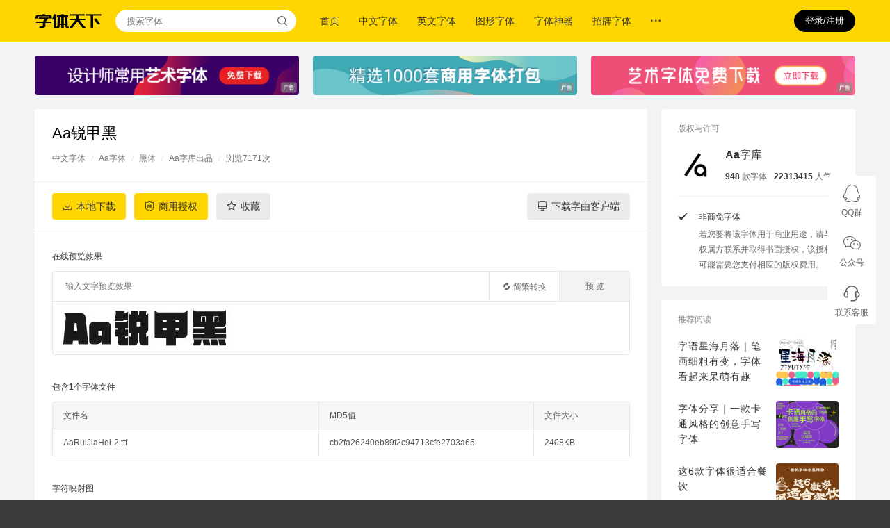

--- FILE ---
content_type: text/html; charset=UTF-8
request_url: https://m.fonts.net.cn/font-41044207206.html
body_size: 6047
content:
<!DOCTYPE html><html lang="zh-CN"><head><meta charset="utf-8" /><meta name="renderer" content="webkit" /><meta name="viewport" content="width=device-width, initial-scale=1, minimum-scale=1, maximum-scale=1, user-scalable=no, target-densitydpi=device-dpi" /><title>Aa锐甲黑字体免费下载和在线预览-字体天下</title><meta name="keywords" content="字体下载,Aa锐甲黑字体,中文字体,Aa字体,黑体字体" /><meta name="description" content="字体天下(www.fonts.net.cn)提供Aa锐甲黑字体下载. 以及Aa锐甲黑字体在线预览服务." /><link rel="canonical" media="only screen and (max-width: 768px)" href="https://www.fonts.net.cn/font-41044207206.html" /><script>
                var o = window.orientation == 0 || window.orientation == 180 ? 's' : 'h';
                var w = screen.availWidth > screen.availHeight ? screen.availHeight : screen.availWidth;
                if (o == 'h') {
                    w = screen.availWidth > screen.availHeight ? screen.availWidth : screen.availHeight;
                }

                var toUri = 'https://www.fonts.net.cn/font-41044207206.html';
                var f = window.location.hash;
                if (f !== '') {
                    toUri = toUri + f;
                }

                var isMob = /Android|webOS|iPhone|iPad|Windows Phone|iPod|BlackBerry|SymbianOS|Nokia|Mobile/i.test(navigator.userAgent);
                if (!isMob) {
                    window.location.href = toUri;
                }
            </script><link rel="stylesheet" href="//static.fonts.net.cn/3.1.1.25111701/assets/css/dist.wap-common.css" /><script>
                var USER_LOGIN_URL = '/user/login.html';
                var USER_PROFILE_URL = '/me/profile.html';
                var USER_FAVORATE_ADD_URL = '/me/favorate/add.html';
                var USER_FAVORATE_CANCEL_URL = '/me/favorate/cancel.html';
                var USER_FAVORATE_STATUS_URL = '/me/favorate/status.html';
                var FONT_PREVIEW_CANVAS_URL = '//previewer.fonts.net.cn/canvas.php';
                var CHINESE_CONVERT_URL = '/chinese-convert/process.json';
                var DOWNLOAD_FONT_URL = '/font-download.html';
                var DOWNLOAD_CAPTCHA_URL = '/download-captcha.jpg';
            </script><script>var USER_INFORMATION = null;var FONT_PREVIEW_DATA = null;var TIP_MESSAGES = [];</script><script src="//static.fonts.net.cn/3.1.1.25111701/assets/js/dist.wap-common-v2.js"></script></head><body><div class="wap_header"><div class="wap_bar"><div class="wap_bar_container"><a href="/" class="wap_brand iconfont icon-zt-logo" title="首页"></a><a href="/font-search.html" class="wap_bar_button wap_bar_search_button iconfont icon-search" title="搜索"></a><a id="wap-side-nav-button" href="javascript:;" class="wap_bar_button wap_bar_qrcode_button iconfont icon-menu" title="更多"></a></div></div><div id="wap-side-nav" class="wap_nav"><div class="user_information"><a nav-user-status="anon" href="/user/login.html?target=https%3A//m.fonts.net.cn/font-41044207206.html" title="登录"><img src="//img.cdn.fonts.net.cn/0-avatars/dft.png" class="avatar" /><h5 class="username">尚未登录</h5><p class="sequence">点击此处快速登录</p><span class="iconfont icon-arrow-right"></span></a><a nav-user-status="auth" href="/me/menu.html" title="个人中心"><img nav-user-data="avatar" src="" class="avatar" /><h5 nav-user-data="name" class="username"></h5><p nav-user-data="id" class="sequence"></p><span class="iconfont icon-arrow-right"></span></a></div><div class="nav_menu"><div id="wap-side-nav-menu" class="menu_roll"><ul><li ><a href="/" title="首页">首页</a></li><li ><a href="/fonts-zh-1.html" title="中文字体">中文字体</a></li><li ><a href="/fonts-en-1.html" title="英文字体">英文字体</a></li><li ><a href="/fonts-pic-1.html" title="图形字体">图形字体</a></li><li><a href="https://s.click.taobao.com/t?e=m%3D2%26s%3DLDKjCFoeozkcQipKwQzePDAVflQIoZepLKpWJ%2Bin0XJRAdhuF14FMcwUabWJZQo05x%2BIUlGKNpWh7U5K7v3FspMZtbCrYT7lB3lG%2BHzGtI7XdIOX%2FNyZ8URY69PXcWx29IFwaXWpRgTGDmntuH4VtA%3D%3D" title="喜鹊造字" target="_blank">招牌字体</a></li><li ><a href="/albums-1.html" title="字体合集">字体合集</a></li><li ><a href="/articles-0-1.html" title="字体教程">字体教程</a></li><li ><a href="/authors-1.html" title="厂商与设计师">厂商与设计师</a></li></ul></div></div></div></div><script>zttx.user.updateStatus();</script><div class="wap_body"><div id="wap-announcement" class="wap_announcement"></div><div class="wap_body_wrapper"><div class="wap_font_detail_page"><div class="wap_font_detail_container"><div class="wap_font_detail_head"><h1>Aa锐甲黑</h1><div class="wap_font_tags"><p><a href="/fonts-zh-1.html" title="中文字体">中文字体</a><span class="wap_separator">/</span><a href="/author-6292119164-1.html" title="Aa字库出品的字体">Aa字库出品</a><span class="wap_separator">/</span><a href="/fonts-zh/tag-Aafont-1.html" title="Aa字体">Aa字体</a><span class="wap_separator">/</span><a href="/fonts-zh/tag-heiti-1.html" title="黑体">黑体</a><span class="wap_separator">/</span><span>浏览7171次</span></p></div></div><div class="wap_font_detail_buttons"><div class="buttons_wrapper"><div class="buttons_scroll"><button type="button" class="button iconfont icon-download" download-data-id="41044207206" download-data-type="font">本地下载</button><button type="button" class="button grey_button iconfont icon-star" font-favorate="41044207206">收藏</button></div></div></div><div class="wap_font_detail_block"><h2>在线预览效果</h2><div class="wap_font_previewer"><form fragment="previewer-form"><div class="wap_font_previewer_input"><input type="text" id="font-preview-form-input" name="previewText" value="" placeholder="输入文字预览" /></div><div class="wap_font_previewer_buttons"><button id="font-preview-form-convert" type="button" class="convert"><span class="iconfont icon-convert"></span><span>简繁</span></button><button type="submit" class="preview"><span class="iconfont icon-preview"></span><span>预览</span></button></div></form></div><div id="font-detail-preview-canvas" class="wap_font_previewer_canvas"><div><img src="//img.cdn.fonts.net.cn/cover-41044-62115-221002122111.jpg" font-preview="62115417942" preview-file="41044-6ff3bcc3ce66991e3394fc7e9f38ce2a.ttf" preview-font-size="" preview-charset="" alt="Aa锐甲黑的封面图" /></div></div><script>zttx.font.showPreviewImagesByParent($('#font-detail-preview-canvas')).initPreviewForm();</script></div><div class="wap_font_detail_block"><h2>包含1个字体文件</h2><table cellspacing="0" cellpadding="0" border="0" width="100%" class="wap_font_files"><thead><tr><td>文件名</td><td width="80px">文件大小</td></tr></thead><tbody><tr><td>AaRuiJiaHei-2.ttf</td><td>2408KB</td></tr></tbody></table></div><div class="wap_font_detail_block"><h2>免责声明</h2><ul class="wap_font_cr_notice"><li>字体天下网站对其所列之字体不拥有版权，字体版权归原作者所有。</li><li>若您要将该字体用于商业目的，请联系作者获得授权，字体天下网站对您使用该字体带来的一切后果不承担任何责任。</li><li>字体天下网站所列之字体及其所有相关信息均来自网络搜集或网友提供，字体天下网站对信息的准确性不提供任何担保，亦不承担任何责任。</li></ul></div></div><div class="wap_content_block"><div class="wap_content_subject"><h2>版权与许可</h2></div><div class="wap_content_container"><div class="wap_font_detail_copyright"><a href="/author-6292119164-1.html" class="wap_font_detail_author" title="Aa字库出品的字体"><h5>Aa字库</h5><p><span><b>948</b>款字体</span><span><b>22307195</b>人喜欢</span></p><div class="wap_font_detail_author_avatar"><img src="//img.cdn.fonts.net.cn/0-author-files/author-avatar-0078fbdbe8d6a880368fbc4a5e07f68d.jpg" alt="Aa字库的头像" /></div><span class="iconfont icon-arrow-right"></span></a><ul class="wap_font_detail_commercial_free_scopes"><li><h5>非商免字体</h5><p>若您要将该字体用于商业用途，请与权属方联系并取得书面授权，该授权可能需要您支付相应的版权费用。</p><span class="iconfont icon-selected"></span></li></ul></div></div></div><div class="wap_content_block"><div class="wap_content_subject"><h2>热门中文字体</h2></div><div class="wap_content_container"><div class="wap_font_detail_tag_selections"><ul><li><a href="/fonts-zh/tag-fangzheng-1.html" title="中文字体 - 方正字体">方正字体</a></li><li><a href="/fonts-zh/tag-zixinfang-1.html" title="中文字体 - 字心坊">字心坊</a></li><li><a href="/fonts-zh/tag-tengxiang-1.html" title="中文字体 - 腾祥字体">腾祥字体</a></li><li><a href="/fonts-zh/tag-ruizi-1.html" title="中文字体 - 锐字潮牌">锐字潮牌</a></li><li><a href="/fonts-zh/tag-siyuan-1.html" title="中文字体 - 思源字体">思源字体</a></li><li><a href="/fonts-zh/tag-songti-1.html" title="中文字体 - 宋体">宋体</a></li><li><a href="/fonts-zh/tag-kaiti-1.html" title="中文字体 - 楷体">楷体</a></li><li><a href="/fonts-zh/tag-maobi-1.html" title="中文字体 - 毛笔">毛笔</a></li><li><a href="/fonts-zh/tag-shouxie2-1.html" title="中文字体 - 手写">手写</a></li><li><a href="/fonts-zh/tag-katong2-1.html" title="中文字体 - 卡通">卡通</a></li><li><a href="/fonts-zh/tag-zhongyi-1.html" title="中文字体 - 综艺">综艺</a></li><li><a href="/fonts-zh/tag-shufa2-1.html" title="中文字体 - 书法">书法</a></li><li><a href="/fonts-zh/tag-fangsong-1.html" title="中文字体 - 仿宋">仿宋</a></li><li><a href="/fonts-zh/tag-dahei-1.html" title="中文字体 - 大黑">大黑</a></li><li><a href="/fonts-zh/tag-wawa-1.html" title="中文字体 - 娃娃">娃娃</a></li><li><a href="/fonts-zh/tag-xihei-1.html" title="中文字体 - 细黑">细黑</a></li><li><a href="/fonts-zh/tag-yaoti-1.html" title="中文字体 - 姚体">姚体</a></li><li><a href="/fonts-zh/tag-yankai-1.html" title="中文字体 - 颜楷">颜楷</a></li><li><a href="/fonts-zh/tag-haibao-1.html" title="中文字体 - 海报">海报</a></li><li><a href="/fonts-zh/tag-mingti-1.html" title="中文字体 - 明体">明体</a></li><li><a href="/fonts-zh/tag-shoujin-1.html" title="中文字体 - 瘦金体">瘦金体</a></li><li><a href="/fonts-zh/tag-lishu-1.html" title="中文字体 - 隶书">隶书</a></li><li><a href="/fonts-zh/tag-youyuan-1.html" title="中文字体 - 幼圆">幼圆</a></li><li><a href="/fonts-zh/tag-xingkai-1.html" title="中文字体 - 行楷">行楷</a></li><li><a href="/fonts-zh/tag-guanggao-1.html" title="中文字体 - 广告">广告</a></li><li><a href="/fonts-zh/tag-heiti-1.html" title="中文字体 - 黑体">黑体</a></li></ul></div></div></div><div class="wap_content_block"><div class="wap_content_subject"><h2>推荐字体</h2></div><div class="wap_content_container"><ul class="wap_font_list" fragment="font-list"><li><a href="/font-32329371851.html" title="字体管家甜甜圈" font-detail-link="32329371851"><div class="wap_font_subject"><h5>字体管家甜甜圈</h5><div class="wap_font_list_item_marks"></div></div><div class="wap_font_preview"><img src="//img.cdn.fonts.net.cn/cover-32329-64190-230929094624.jpg" font-preview="64190248790" preview-file="32329-b5ba4b51f8d16066078deae706aac807.ttf" preview-font-size="" preview-charset="" alt="字体管家甜甜圈的封面图" /></div></a></li><li><a href="/font-32333231815.html" title="字体管家方萌" font-detail-link="32333231815"><div class="wap_font_subject"><h5>字体管家方萌</h5><div class="wap_font_list_item_marks"></div></div><div class="wap_font_preview"><img src="//img.cdn.fonts.net.cn/cover-32333-65663-240717132833.jpg" font-preview="65663304518" preview-file="32333-2da93b3f43a8477ee908e62e0c9fa72b.ttf" preview-font-size="" preview-charset="" alt="字体管家方萌的封面图" /></div></a></li><li><a href="/font-33174322312.html" title="Aabook思议" font-detail-link="33174322312"><div class="wap_font_subject"><h5>Aabook思议</h5><div class="wap_font_list_item_marks"></div></div><div class="wap_font_preview"><img src="//img.cdn.fonts.net.cn/cover-33174-64033-230717225023.jpg" font-preview="64033117501" preview-file="33174-a4c4c0f1410ce88f4e9c517c02a05cfd.ttf" preview-font-size="" preview-charset="" alt="Aabook思议的封面图" /></div></a></li><li><a href="/font-33187243902.html" title="Aa槑头槑脑" font-detail-link="33187243902"><div class="wap_font_subject"><h5>Aa槑头槑脑</h5><div class="wap_font_list_item_marks"></div></div><div class="wap_font_preview"><img src="//img.cdn.fonts.net.cn/cover-33187-64031-230717224557.jpg" font-preview="64031357262" preview-file="33187-7acc9a2625a54a48ca0351ac6854f0e8.ttf" preview-font-size="" preview-charset="" alt="Aa槑头槑脑的封面图" /></div></a></li></ul></div></div><div class="wap_content_block"><div class="wap_content_subject"><h2>推荐阅读</h2></div><div class="wap_content_container"><ul class="wap_article_list"><li><div><a href="/article-861188102.html" title="字语星海月落｜笔画细粗有变，字体看起来呆萌有趣" class="wap_article_cover"><img src="//img.cdn.fonts.net.cn/0-article-files/article-cover-1b9ac03faca66d30143d13f3b4331549.jpg" alt="字语星海月落｜笔画细粗有变，字体看起来呆萌有趣" /></a><div class="wap_article_info"><h5><a href="/article-861188102.html" title="字语星海月落｜笔画细粗有变，字体看起来呆萌有趣">字语星海月落｜笔画细粗有变，字体看起来呆萌有趣</a></h5><div class="wap_article_description"><p><a href="/article-861188102.html" title="字语星海月落｜笔画细粗有变，字体看起来呆萌有趣">字语星海月落｜笔画细粗有变，字体看起来呆萌有趣</a></p></div><div class="wap_article_meta"><span class="wap_article_category"><a href="/articles-3146728-1.html" title="字体讲堂-佳作欣赏">佳作欣赏</a></span><span class="wap_article_publish_time"><span class="wap_separator">/</span><span>2周前</span></span><span class="wap_article_view_count"><span class="wap_separator">/</span><span>220次浏览</span></span><span class="wap_article_recommend_count"><span class="wap_separator">/</span><span>0人喜欢</span></span></div></div></div></li><li><div><a href="/article-860363585.html" title="字体分享｜一款卡通风格的创意手写字体" class="wap_article_cover"><img src="//img.cdn.fonts.net.cn/0-article-files/article-cover-f7c1bcd123925072984ff3a9c5e8f43f.jpg" alt="字体分享｜一款卡通风格的创意手写字体" /></a><div class="wap_article_info"><h5><a href="/article-860363585.html" title="字体分享｜一款卡通风格的创意手写字体">字体分享｜一款卡通风格的创意手写字体</a></h5><div class="wap_article_description"><p><a href="/article-860363585.html" title="字体分享｜一款卡通风格的创意手写字体">字体分享｜一款卡通风格的创意手写字体-字语玩墨体</a></p></div><div class="wap_article_meta"><span class="wap_article_category"><a href="/articles-3146728-1.html" title="字体讲堂-佳作欣赏">佳作欣赏</a></span><span class="wap_article_publish_time"><span class="wap_separator">/</span><span>2月前</span></span><span class="wap_article_view_count"><span class="wap_separator">/</span><span>4664次浏览</span></span><span class="wap_article_recommend_count"><span class="wap_separator">/</span><span>49人喜欢</span></span></div></div></div></li><li><div><a href="/article-859389971.html" title="这6款字体很适合餐饮" class="wap_article_cover"><img src="//img.cdn.fonts.net.cn/0-article-files/article-cover-70925b9d791cc8adec07a88023ad9411.jpg" alt="这6款字体很适合餐饮" /></a><div class="wap_article_info"><h5><a href="/article-859389971.html" title="这6款字体很适合餐饮">这6款字体很适合餐饮</a></h5><div class="wap_article_description"><p><a href="/article-859389971.html" title="这6款字体很适合餐饮">餐饮字体合集推荐</a></p></div><div class="wap_article_meta"><span class="wap_article_category"><a href="/articles-2405177-1.html" title="字体讲堂-经验观点">经验观点</a></span><span class="wap_article_publish_time"><span class="wap_separator">/</span><span>2月前</span></span><span class="wap_article_view_count"><span class="wap_separator">/</span><span>1672次浏览</span></span><span class="wap_article_recommend_count"><span class="wap_separator">/</span><span>22人喜欢</span></span></div></div></div></li><li><div><a href="/article-858190523.html" title="字魂创意字库联名《凹凸世界》，推出国漫定制字体" class="wap_article_cover"><img src="//img.cdn.fonts.net.cn/0-article-files/article-cover-7799c0bf9668bad0f1c9fc33107e5574.jpg" alt="字魂创意字库联名《凹凸世界》，推出国漫定制字体" /></a><div class="wap_article_info"><h5><a href="/article-858190523.html" title="字魂创意字库联名《凹凸世界》，推出国漫定制字体">字魂创意字库联名《凹凸世界》，推出国漫定制字体</a></h5><div class="wap_article_description"><p><a href="/article-858190523.html" title="字魂创意字库联名《凹凸世界》，推出国漫定制字体">字魂创意字库联名《凹凸世界》，推出国漫定制字体</a></p></div><div class="wap_article_meta"><span class="wap_article_category"><a href="/articles-3146728-1.html" title="字体讲堂-佳作欣赏">佳作欣赏</a></span><span class="wap_article_publish_time"><span class="wap_separator">/</span><span>2月前</span></span><span class="wap_article_view_count"><span class="wap_separator">/</span><span>2345次浏览</span></span><span class="wap_article_recommend_count"><span class="wap_separator">/</span><span>692人喜欢</span></span></div></div></div></li></ul></div></div></div></div></div><div id="wap-loading" class="wap_loading"></div><div id="wap-tips" class="wap_tips"></div><div id="wap-mask" class="wap_mask"></div><div id="wap-outside-download-points" class="wap_outside_download_points"></div><div class="wap_footer"><div class="wap_footer_content"><p style="padding: 0 16px;">字体天下所提供字体均来自网友上传. 仅供字体爱好者学习交流. 若侵犯了您的权利请来信告知. 我们将立即处理. <a href="/about.html#contact" target="_blank" title="联系方式"></a></p><p>&copy; 2017 字体天下保留所有权利</p><p><a href="/about.html#about" title="联系方式">关于</a><span class="wap_separator">/</span><a href="/about.html#contact" title="联系方式">联系方式</a><span class="wap_separator">/</span><a href="/about.html#cr" title="知识产权声明">知识产权声明</a><span class="wap_separator">/</span><a href="/about.html#links" title="友情链接">友情链接</a></p><p><a href="https://beian.miit.gov.cn" target="_blank">鲁ICP备13004078号-10</a></p><p><a href="http://www.beian.gov.cn/portal/registerSystemInfo?recordcode=37030302000258" target="_blank" rel="nofollow" class="wap_footer_gongan">鲁公网安备37030302000258号</a></p></div></div><script src="//static.fonts.net.cn/3.1.1.25111701/assets/js/dist.wap-common.js"></script><script>Tips.batch(TIP_MESSAGES);</script><script>User.Favorates.Collector.init();</script><script>var _hmt = _hmt || [];(function() {var hm = document.createElement("script");hm.src = "https://hm.baidu.com/hm.js?43b1582ba5f567a0e55efa8aedbd96be";var s = document.getElementsByTagName("script")[0];s.parentNode.insertBefore(hm, s);})();</script></body></html>

--- FILE ---
content_type: text/html; charset=UTF-8
request_url: https://www.fonts.net.cn/font-41044207206.html
body_size: 7802
content:
<!DOCTYPE html><html lang="zh-CN"><head><meta charset="utf-8" /><meta http-equiv="X-UA-Compatible" content="IE=edge" /><meta name="renderer" content="webkit" /><title>Aa锐甲黑字体免费下载和在线预览-字体天下</title><meta name="keywords" content="字体下载,Aa锐甲黑字体,中文字体,Aa字体,黑体字体" /><meta name="description" content="字体天下(www.fonts.net.cn)提供Aa锐甲黑字体下载. 以及Aa锐甲黑字体在线预览服务." /><meta name="mobile-agent" content="format=html5;url=https://m.fonts.net.cn/font-41044207206.html" /><link rel="alternate" media="only screen and (max-width: 768px)" href="https://m.fonts.net.cn/font-41044207206.html" /><script>
                var o = window.orientation == 0 || window.orientation == 180 ? 's' : 'h';
                var w = screen.availWidth > screen.availHeight ? screen.availHeight : screen.availWidth;
                var u = document.location.href;
                if (o == 'h') {
                    w = screen.availWidth > screen.availHeight ? screen.availWidth : screen.availHeight;
                }
                if (w < 1160) {
                    document.write('<meta name="viewport" content="width=device-width, initial-scale=' + (w / 1160) + ', target-densitydpi=device-dpi" />');
                }

                var toUri = 'https://m.fonts.net.cn/font-41044207206.html';
                if (u.indexOf('?') >= 0) {
                    toUri = toUri + '?' + u.substr(u.indexOf('?') + 1, u.length);
                }

                var f = window.location.hash;
                if (f !== '') {
                    toUri = toUri + f;
                }

                var isMob = /Android|webOS|iPhone|iPad|Windows Phone|iPod|BlackBerry|SymbianOS|Nokia|Mobile/i.test(navigator.userAgent);
                if (isMob) {
                    window.location.href = toUri;
                }
            </script><link rel="stylesheet" href="//static.fonts.net.cn/3.1.1.25111701/assets/css/dist.web-common.css" /><script>
                var OAUTH2_OWNER_QQ = 'qq';
                var OAUTH2_OWNER_WECHAT = 'wechat';
                var USER_PROFILE_URL = '/me/profile.html';
                var USER_BIND_QQ_URL = '/user/oauth2/qq-bind-start.html';
                var USER_BIND_WECHAT_URL = '/user/oauth2/wechat-bind-start.html';
                var USER_FAVORATE_ADD_URL = '/me/favorate/add.html';
                var USER_FAVORATE_CANCEL_URL = '/me/favorate/cancel.html';
                var USER_FAVORATE_STATUS_URL = '/me/favorate/status.html';
                var FONT_PREVIEW_CANVAS_URL = '//previewer.fonts.net.cn/canvas.php';
                var CHINESE_CONVERT_URL = '/chinese-convert/process.json';
                var DOWNLOAD_CAPTCHA_URL = '/download-captcha.jpg';
                var DOWNLOAD_FONT_URL = '/font-download.html';
                var ORDER_PAY_URL = '/order/pay.html';
                var ORDER_STATUS_URL = '/order/status.html';
                var ORDER_PRODUCTS_URL = '/order/products.json';
                var ORDER_CERT_SAVE_URL = '/order/save-cert.json';
            </script><script src="//static.fonts.net.cn/3.1.1.25111701/assets/js/dist.jquery.js"></script><script src="//static.fonts.net.cn/3.1.1.25111701/assets/js/dist.app-web.js"></script><script>app.configure({"user":{"user":null},"font":{"preview":null},"message":{"messages":[]}});</script></head><body><div class="site_header"><div class="site_header_container"><a href="/" class="site_brand iconfont icon-zt-logo" title="首页"></a><form method="get" action="/font-search-result.html" class="site_search"><input id="site-search-keyword-input" type="text" name="q" placeholder="搜索字体" /><button type="submit" class="iconfont icon-search"></button></form><ul class="site_nav"><li ><a href="/" title="首页">首页</a></li><li ><a href="/fonts-zh-1.html" title="中文字体">中文字体</a></li><li ><a href="/fonts-en-1.html" title="英文字体">英文字体</a></li><li ><a href="/fonts-pic-1.html" title="图形字体">图形字体</a></li><li><a href="https://51ifonts.com/clientdown?from=fonts1" title="字体神器" target="_blank" rel="nofollow">字体神器</a></li><li><a href="https://s.click.taobao.com/t?e=m%3D2%26s%3DLDKjCFoeozkcQipKwQzePDAVflQIoZepLKpWJ%2Bin0XJRAdhuF14FMcwUabWJZQo05x%2BIUlGKNpWh7U5K7v3FspMZtbCrYT7lB3lG%2BHzGtI7XdIOX%2FNyZ8URY69PXcWx29IFwaXWpRgTGDmntuH4VtA%3D%3D" title="招牌字体" target="_blank" rel="nofollow">招牌字体</a></li><li class="site_nav_folder"><a href="" class="iconfont icon-more-h"></a><ul class="site_nav_submenu"><li><a href="/articles-0-1.html" title="字体教程">字体教程</a></li><li><a href="/albums-1.html" title="字体合集">字体合集</a></li><li><a href="/authors-1.html" title="厂商与设计师">厂商与设计师</a></li></ul></li></ul><ul class="site_buttons"><li head-user-status="anon" class="user" data-app-passport="login"><button type="button" data-user-login="button" data-app-button="login">登录/注册</button></li><li head-user-status="auth" id="site-head-user-menu" class="user" data-app-passport="profile"><a class="avatar"><img head-user-data="avatar" src="" data-user-profile="avatar" /></a><div class="site_header_user_menu"><div class="user_information"><img head-user-data="avatar" src="" class="avatar" data-user-profile="avatar" /><h5 head-user-data="name" data-user-profile="username"></h5><p head-user-data="id" data-user-profile="id"></p></div><ul class="links shop_links"><li><a href="/me/shop/fonts-1.html">字体明细</a></li><li><a href="/me/shop/orders-1.html">订单明细</a></li></ul><ul class="links"><li><a href="/me/profile.html" title="账号资料">账号设置</a></li><li><a href="/me/orders-1.html" title="我的购买">我的购买</a></li><li><a href="/me/favorates-1.html" title="我的收藏">我的收藏</a></li><li><a href="/me/downloads-1.html" title="我的下载">我的下载</a></li><li><a href="/logout.html" title="退出登录">退出登录</a></li></ul></div></li></ul></div></div><div class="site_header_placeholder"></div><div class="site_body_bg"><div class="site_body"><div class="site_body_container"><div class="site_font_detail_top_banner"><div class="site_horizontal_banner"><a href="https://font.588ku.com/?hd=39" target="_blank" rel="nofollow" class="site_image_banner_1in3"><img src="//img.cdn.fonts.net.cn/0-abanners/abanner-737f23bfb851b49054ac01148d3c76ec.jpg" /></a><a href="https://ibaotu.com/guanggao/1-92114-0-0-3-1.html?spm=zttx&utm_source=BD&utm_medium=%E5%AD%97%E4%BD%93%E5%A4%A9%E4%B8%8B&utm_campaign=%E8%AE%BE%E8%AE%A1" target="_blank" rel="nofollow" class="site_image_banner_1in3"><img src="//img.cdn.fonts.net.cn/0-abanners/abanner-aa5998bb46e7274645cc4ddea871a4d3.jpg" /></a><a href="http://699pic.com/sucai/zitiyuansu.html?from=103" target="_blank" rel="nofollow" class="site_image_banner_1in3"><img src="//img.cdn.fonts.net.cn/0-abanners/abanner-1109d410793247ec359c113efc159474.jpg" /></a></div><div class="site_horizontal_banner" style="padding-top:0px;"></div></div><div class="site_content site_font_detail"><div class="site_font_subject"><h2>Aa锐甲黑</h2><p class="site_font_meta"><a href="/fonts-zh-1.html" title="中文字体" target="_blank">中文字体</a><span>/</span><a href="/fonts-zh/tag-Aafont-1.html" title="Aa字体" target="_blank">Aa字体</a><span>/</span><a href="/fonts-zh/tag-heiti-1.html" title="黑体" target="_blank">黑体</a><span>/</span><a href="/author-6292119164-1.html" title="Aa字库出品">Aa字库出品</a><span>/</span>浏览7171次                </p></div><div class="site_font_buttons"><form method="post"><button type="button" data-app-button="font-download" data-font-id="41044207206" class="button iconfont icon-download">本地下载</button><button type="button" data-app-button="font-license" data-font-id="41044207206" class="button iconfont icon-commercial-use">商用授权</button><button type="button" data-app-button="font-bookmark" data-font-id="41044207206" class="button grey_button iconfont icon-star">收藏</button><a href="https://www.hellofont.cn/download?from=zttxpackage:download" target="_blank" rel="nofollow" class="button client_button iconfont icon-computer" title="下载字由客户端">下载字由客户端</a></form><div class="site_font_share"><div class="bdsharebuttonbox"><a href="#" class="bds_more" data-cmd="more"></a><a href="#" class="bds_qzone" data-cmd="qzone" title="分享到QQ空间"></a><a href="#" class="bds_tsina" data-cmd="tsina" title="分享到新浪微博"></a><a href="#" class="bds_tqq" data-cmd="tqq" title="分享到腾讯微博"></a><a href="#" class="bds_renren" data-cmd="renren" title="分享到人人网"></a><a href="#" class="bds_weixin" data-cmd="weixin" title="分享到微信"></a></div><script>window._bd_share_config={"common":{"bdSnsKey":{},"bdText":"","bdMini":"2","bdMiniList":false,"bdPic":"","bdStyle":"0","bdSize":"16"},"share":{}};with(document)0[(getElementsByTagName('head')[0]||body).appendChild(createElement('script')).src='http://bdimg.share.baidu.com/static/api/js/share.js?v=89860593.js?cdnversion='+~(-new Date()/36e5)];</script></div></div><div class="site_font_description"><div class="site_font_description_block"><h3>在线预览效果</h3><div class="site_font_detail_previewer"><form method="get" enctype="application/x-www-form-urlencoded" class="site_font_previewer" data-app-form="font-preview"><input id="font-preview-form-input" type="text" name="previewText" placeholder="输入文字预览效果" data-input="previewText" /><span class="site_font_previewer_submit"><button type="submit" data-button="submit">预 览</button></span><span class="site_font_previewer_convert"><button id="font-preview-form-convert" type="button" data-button="convert"><span class="iconfont icon-convert"></span><span>简繁转换</span></button></span></form><div class="site_font_detail_preview_canvas"><img src="//img.cdn.fonts.net.cn/cover-41044-62115-221002122111.jpg" data-app-image="font-preview" data-font-file="41044-6ff3bcc3ce66991e3394fc7e9f38ce2a.ttf" data-font-size="" data-charset="" alt="Aa锐甲黑的预览图" /></div></div></div><div class="site_font_description_block"><h3>包含1个字体文件</h3><table cellspacing="0" cellpadding="0" border="0" width="831px"><thead><tr><td width="280px">文件名</td><td width="220px">MD5值</td><td width="80px">文件大小</td></tr></thead><tbody><tr><td>AaRuiJiaHei-2.ttf</td><td>cb2fa26240eb89f2c94713cfe2703a65</td><td>2408KB</td></tr></tbody></table></div><div class="site_font_description_block"><h3>字符映射图</h3><img src="//img.cdn.fonts.net.cn/charmap-41044-62115-221002122111.jpg" alt="Aa锐甲黑的字符映射图" /></div><div class="site_font_description_block site_font_description_block_no_margin"><h3>免责声明</h3><ul><li>字体天下网站对其所列之字体不拥有版权，字体版权归原作者所有。</li><li>若您要将该字体用于商业目的，请联系作者获得授权，字体天下网站对您使用该字体带来的一切后果不承担任何责任。</li><li>字体天下网站所列之字体及其所有相关信息均来自网络搜集或网友提供，字体天下网站对信息的准确性不提供任何担保，亦不承担任何责任。</li></ul></div></div><div class="site_font_detail_side"><div class="site_font_detail_side_block"><h3>版权与许可</h3><div class="site_font_detail_side_copyright"><div class="site_font_detail_side_copyright_author"><h5><a href="/author-6292119164-1.html" title="Aa字库出品的字体" target="_blank">Aa字库</a></h5><p><span><b>948</b>款字体</span><span><b>22313415</b>人气</span></p><a href="/author-6292119164-1.html" title="Aa字库出品的字体" target="_blank" class="site_font_detail_side_copyright_author_avatar"><img src="//img.cdn.fonts.net.cn/0-author-files/author-avatar-0078fbdbe8d6a880368fbc4a5e07f68d.jpg" alt="Aa字库的头像" /></a></div><ul class="site_font_detail_side_copyright_commercial_free_scopes"><li><h5>非商免字体</h5><p>若您要将该字体用于商业用途，请与权属方联系并取得书面授权，该授权可能需要您支付相应的版权费用。</p><span class="iconfont icon-selected"></span></li></ul></div></div><div class="site_font_detail_side_block"><h3>推荐阅读</h3><ul class="site_side_article_list site_side_article_medium_list"><li><h5><a href="/article-861188102.html" title="字语星海月落｜笔画细粗有变，字体看起来呆萌有趣" target="_blank">字语星海月落｜笔画细粗有变，字体看起来呆萌有趣</a></h5><p><a href="/articles-3146728-1.html" title="佳作欣赏" target="_blank">佳作欣赏</a><em>·</em>2周前</p><a href="/article-861188102.html" title="字语星海月落｜笔画细粗有变，字体看起来呆萌有趣" target="_blank" class="site_side_article_cover"><img src="//img.cdn.fonts.net.cn/0-article-files/article-cover-1b9ac03faca66d30143d13f3b4331549.jpg" alt="字语星海月落｜笔画细粗有变，字体看起来呆萌有趣" /></a></li><li><h5><a href="/article-860363585.html" title="字体分享｜一款卡通风格的创意手写字体" target="_blank">字体分享｜一款卡通风格的创意手写字体</a></h5><p><a href="/articles-3146728-1.html" title="佳作欣赏" target="_blank">佳作欣赏</a><em>·</em>2月前</p><a href="/article-860363585.html" title="字体分享｜一款卡通风格的创意手写字体" target="_blank" class="site_side_article_cover"><img src="//img.cdn.fonts.net.cn/0-article-files/article-cover-f7c1bcd123925072984ff3a9c5e8f43f.jpg" alt="字体分享｜一款卡通风格的创意手写字体" /></a></li><li><h5><a href="/article-859389971.html" title="这6款字体很适合餐饮" target="_blank">这6款字体很适合餐饮</a></h5><p><a href="/articles-2405177-1.html" title="经验观点" target="_blank">经验观点</a><em>·</em>2月前</p><a href="/article-859389971.html" title="这6款字体很适合餐饮" target="_blank" class="site_side_article_cover"><img src="//img.cdn.fonts.net.cn/0-article-files/article-cover-70925b9d791cc8adec07a88023ad9411.jpg" alt="这6款字体很适合餐饮" /></a></li><li><h5><a href="/article-858190523.html" title="字魂创意字库联名《凹凸世界》，推出国漫定制字体" target="_blank">字魂创意字库联名《凹凸世界》，推出国漫定制字体</a></h5><p><a href="/articles-3146728-1.html" title="佳作欣赏" target="_blank">佳作欣赏</a><em>·</em>2月前</p><a href="/article-858190523.html" title="字魂创意字库联名《凹凸世界》，推出国漫定制字体" target="_blank" class="site_side_article_cover"><img src="//img.cdn.fonts.net.cn/0-article-files/article-cover-7799c0bf9668bad0f1c9fc33107e5574.jpg" alt="字魂创意字库联名《凹凸世界》，推出国漫定制字体" /></a></li><li><h5><a href="/article-857113555.html" title="热门字体分享｜稚拙无华，呆萌可爱的字体~" target="_blank">热门字体分享｜稚拙无华，呆萌可爱的字体~</a></h5><p><a href="/articles-3146728-1.html" title="佳作欣赏" target="_blank">佳作欣赏</a><em>·</em>2月前</p><a href="/article-857113555.html" title="热门字体分享｜稚拙无华，呆萌可爱的字体~" target="_blank" class="site_side_article_cover"><img src="//img.cdn.fonts.net.cn/0-article-files/article-cover-edb355fdf1e120b5cf26e7c1b0a71ca9.jpg" alt="热门字体分享｜稚拙无华，呆萌可爱的字体~" /></a></li></ul></div><div class="site_font_detail_side_block"><h3>热门中文字体</h3><div class="site_font_detail_side_tag_selections"><ul><li><a href="/fonts-zh/tag-fangzheng-1.html" title="中文字体 - 方正字体">方正字体</a></li><li><a href="/fonts-zh/tag-zixinfang-1.html" title="中文字体 - 字心坊">字心坊</a></li><li><a href="/fonts-zh/tag-tengxiang-1.html" title="中文字体 - 腾祥字体">腾祥字体</a></li><li><a href="/fonts-zh/tag-ruizi-1.html" title="中文字体 - 锐字潮牌">锐字潮牌</a></li><li><a href="/fonts-zh/tag-siyuan-1.html" title="中文字体 - 思源字体">思源字体</a></li><li><a href="/fonts-zh/tag-songti-1.html" title="中文字体 - 宋体">宋体</a></li><li><a href="/fonts-zh/tag-kaiti-1.html" title="中文字体 - 楷体">楷体</a></li><li><a href="/fonts-zh/tag-maobi-1.html" title="中文字体 - 毛笔">毛笔</a></li><li><a href="/fonts-zh/tag-shouxie2-1.html" title="中文字体 - 手写">手写</a></li><li><a href="/fonts-zh/tag-katong2-1.html" title="中文字体 - 卡通">卡通</a></li><li><a href="/fonts-zh/tag-zhongyi-1.html" title="中文字体 - 综艺">综艺</a></li><li><a href="/fonts-zh/tag-shufa2-1.html" title="中文字体 - 书法">书法</a></li><li><a href="/fonts-zh/tag-fangsong-1.html" title="中文字体 - 仿宋">仿宋</a></li><li><a href="/fonts-zh/tag-dahei-1.html" title="中文字体 - 大黑">大黑</a></li><li><a href="/fonts-zh/tag-wawa-1.html" title="中文字体 - 娃娃">娃娃</a></li><li><a href="/fonts-zh/tag-xihei-1.html" title="中文字体 - 细黑">细黑</a></li><li><a href="/fonts-zh/tag-yaoti-1.html" title="中文字体 - 姚体">姚体</a></li><li><a href="/fonts-zh/tag-yankai-1.html" title="中文字体 - 颜楷">颜楷</a></li><li><a href="/fonts-zh/tag-haibao-1.html" title="中文字体 - 海报">海报</a></li><li><a href="/fonts-zh/tag-mingti-1.html" title="中文字体 - 明体">明体</a></li><li><a href="/fonts-zh/tag-shoujin-1.html" title="中文字体 - 瘦金体">瘦金体</a></li><li><a href="/fonts-zh/tag-lishu-1.html" title="中文字体 - 隶书">隶书</a></li><li><a href="/fonts-zh/tag-youyuan-1.html" title="中文字体 - 幼圆">幼圆</a></li><li><a href="/fonts-zh/tag-xingkai-1.html" title="中文字体 - 行楷">行楷</a></li><li><a href="/fonts-zh/tag-guanggao-1.html" title="中文字体 - 广告">广告</a></li><li><a href="/fonts-zh/tag-heiti-1.html" title="中文字体 - 黑体">黑体</a></li></ul></div></div></div></div><div class="site_content site_similar_fonts"><h3>推荐字体</h3><ul class="site_font_gallery"><li ><a href="/font-32329371851.html" title="字体管家甜甜圈" class="site_font_snapshot" target="_blank"><img src="//img.cdn.fonts.net.cn/snapshot-32329-64190-230929094624.jpg" height="86px" /></a><div class="site_font_description"><h4><a href="/font-32329371851.html" title="字体管家甜甜圈" target="_blank">字体管家甜甜圈</a></h4><p><span>浏览4362次</span></p></div></li><li ><a href="/font-32333231815.html" title="字体管家方萌" class="site_font_snapshot" target="_blank"><img src="//img.cdn.fonts.net.cn/snapshot-32333-65663-240717132833.jpg" height="86px" /></a><div class="site_font_description"><h4><a href="/font-32333231815.html" title="字体管家方萌" target="_blank">字体管家方萌</a></h4><p><span>浏览11399次</span></p></div></li><li ><a href="/font-33174322312.html" title="Aabook思议" class="site_font_snapshot" target="_blank"><img src="//img.cdn.fonts.net.cn/snapshot-33174-64033-230717225023.jpg" height="86px" /></a><div class="site_font_description"><h4><a href="/font-33174322312.html" title="Aabook思议" target="_blank">Aabook思议</a></h4><p><span>浏览2236次</span></p></div></li><li ><a href="/font-33187243902.html" title="Aa槑头槑脑" class="site_font_snapshot" target="_blank"><img src="//img.cdn.fonts.net.cn/snapshot-33187-64031-230717224557.jpg" height="86px" /></a><div class="site_font_description"><h4><a href="/font-33187243902.html" title="Aa槑头槑脑" target="_blank">Aa槑头槑脑</a></h4><p><span>浏览2741次</span></p></div></li><li class="site_font_gallery_no_margin"><a href="/font-33191120429.html" title="Aa洛神赋诗帖" class="site_font_snapshot" target="_blank"><img src="//img.cdn.fonts.net.cn/snapshot-33191-64030-230717224400.jpg" height="86px" /></a><div class="site_font_description"><h4><a href="/font-33191120429.html" title="Aa洛神赋诗帖" target="_blank">Aa洛神赋诗帖</a></h4><p><span>浏览1376次</span></p></div></li><li ><a href="/font-33203372624.html" title="Aa嘿嘿嘿拼音体" class="site_font_snapshot" target="_blank"><img src="//img.cdn.fonts.net.cn/snapshot-33203-64026-230716170804.jpg" height="86px" /></a><div class="site_font_description"><h4><a href="/font-33203372624.html" title="Aa嘿嘿嘿拼音体" target="_blank">Aa嘿嘿嘿拼音体</a></h4><p><span>浏览9685次</span></p></div></li><li ><a href="/font-33206356643.html" title="Aa被雨淋湿的信" class="site_font_snapshot" target="_blank"><img src="//img.cdn.fonts.net.cn/snapshot-33206-64029-230717224139.jpg" height="86px" /></a><div class="site_font_description"><h4><a href="/font-33206356643.html" title="Aa被雨淋湿的信" target="_blank">Aa被雨淋湿的信</a></h4><p><span>浏览466次</span></p></div></li><li ><a href="/font-33209932308.html" title="Aa小熊说她想见你" class="site_font_snapshot" target="_blank"><img src="//img.cdn.fonts.net.cn/snapshot-33209-64028-230716171652.jpg" height="86px" /></a><div class="site_font_description"><h4><a href="/font-33209932308.html" title="Aa小熊说她想见你" target="_blank">Aa小熊说她想见你</a></h4><p><span>浏览1534次</span></p></div></li><li ><a href="/font-33210205058.html" title="Aa银河解忧店" class="site_font_snapshot" target="_blank"><img src="//img.cdn.fonts.net.cn/snapshot-33210-64027-230716171442.jpg" height="86px" /></a><div class="site_font_description"><h4><a href="/font-33210205058.html" title="Aa银河解忧店" target="_blank">Aa银河解忧店</a></h4><p><span>浏览1341次</span></p></div></li><li class="site_font_gallery_no_margin"><a href="/font-33211363586.html" title="Aa北海道日文字幕体" class="site_font_snapshot" target="_blank"><img src="//img.cdn.fonts.net.cn/snapshot-33211-64025-230716170159.jpg" height="86px" /></a><div class="site_font_description"><h4><a href="/font-33211363586.html" title="Aa北海道日文字幕体" target="_blank">Aa北海道日文字幕体</a></h4><p><span>浏览1425次</span></p></div></li><li ><a href="/font-33307283195.html" title="Aa不要惹我我超凶" class="site_font_snapshot" target="_blank"><img src="//img.cdn.fonts.net.cn/snapshot-33307-61984-220922200942.jpg" height="86px" /></a><div class="site_font_description"><h4><a href="/font-33307283195.html" title="Aa不要惹我我超凶" target="_blank">Aa不要惹我我超凶</a></h4><p><span>浏览599次</span></p></div></li><li ><a href="/font-33361194538.html" title="字体管家印象体" class="site_font_snapshot" target="_blank"><img src="//img.cdn.fonts.net.cn/snapshot-33361-58298-200302212353.jpg" height="86px" /></a><div class="site_font_description"><h4><a href="/font-33361194538.html" title="字体管家印象体" target="_blank">字体管家印象体</a></h4><p><span>浏览1494次</span></p></div></li><li ><a href="/font-33369286627.html" title="字体管家细圆体" class="site_font_snapshot" target="_blank"><img src="//img.cdn.fonts.net.cn/snapshot-33369-58254-200301201350.jpg" height="86px" /></a><div class="site_font_description"><h4><a href="/font-33369286627.html" title="字体管家细圆体" target="_blank">字体管家细圆体</a></h4><p><span>浏览1598次</span></p></div></li><li ><a href="/font-33370168763.html" title="字体管家楷体" class="site_font_snapshot" target="_blank"><img src="//img.cdn.fonts.net.cn/snapshot-33370-51392.jpg" height="86px" /></a><div class="site_font_description"><h4><a href="/font-33370168763.html" title="字体管家楷体" target="_blank">字体管家楷体</a></h4><p><span>浏览2876次</span></p></div></li><li class="site_font_gallery_no_margin"><a href="/font-33538146871.html" title="字体管家黑体" class="site_font_snapshot" target="_blank"><img src="//img.cdn.fonts.net.cn/snapshot-33538-51624.jpg" height="86px" /></a><div class="site_font_description"><h4><a href="/font-33538146871.html" title="字体管家黑体" target="_blank">字体管家黑体</a></h4><p><span>浏览1360次</span></p></div></li><br clear="all" /></ul></div></div></div></div><div class="site_footer"><div class="site_footer_container"><div class="site_footer_main"><h5><a href="/" title="首页" class="iconfont icon-zt-logo"></a><span>海量字体免费高速下载</span></h5><ul><li><a href="/fonts-zh-1.html" title="中文字体" target="_blank">中文字体</a></li><li><a href="/fonts-en-1.html" title="英文字体" target="_blank">英文字体</a></li><li><a href="/fonts-pic-1.html" title="图形字体" target="_blank">图形字体</a></li><li><a href="/articles-0-1.html" title="字体讲堂" target="_blank">字体教程</a></li><li><a href="/albums-1.html" title="字体合集" target="_blank">字体合集</a></li><li><a href="/authors-1.html" title="厂商与设计师" target="_blank">厂商与设计师</a></li><li><a href="/about.html#about" title="关于" target="_blank">关于</a></li><li><a href="/font-upload.html" title="上传字体" target="_blank">上传字体</a></li><li><a href="/about.html#cr" target="_blank" title="知识产权声明">知识产权声明</a></li><li><a href="/about.html#contact" target="_blank" title="联系方式">联系方式</a></li><li><a href="/about.html#links" target="_blank" title="友情链接">友情链接</a></li><br clear="all" /></ul><p class="site_footer_text">&copy; 2017 - 2024 字体天下保留所有权利. <span style="margin-left:12px;">备案号：</span><a href="https://beian.miit.gov.cn" target="_blank">鲁ICP备13004078号-10</a><a href="http://www.beian.gov.cn/portal/registerSystemInfo?recordcode=37030302000258" target="_blank" rel="nofollow" class="site_footer_gongan">鲁公网安备37030302000258号</a></p><p class="site_footer_text">淄博光合花火信息技术有限公司，增值电信业务经营许可证：<a href="https://beian.miit.gov.cn" target="_blank">鲁B2-20210622号</a>，<a href="https://img.cdn.fonts.net.cn/0-approves.jpg" target="_blank">营业执照公示</a></p></div><br clear="all" /></div></div><script>var _hmt = _hmt || [];(function() {var hm = document.createElement("script");hm.src = "https://hm.baidu.com/hm.js?d5641ebb5a027bb27365a06ab1aed743";var s = document.getElementsByTagName("script")[0];s.parentNode.insertBefore(hm, s);})();</script></body></html>